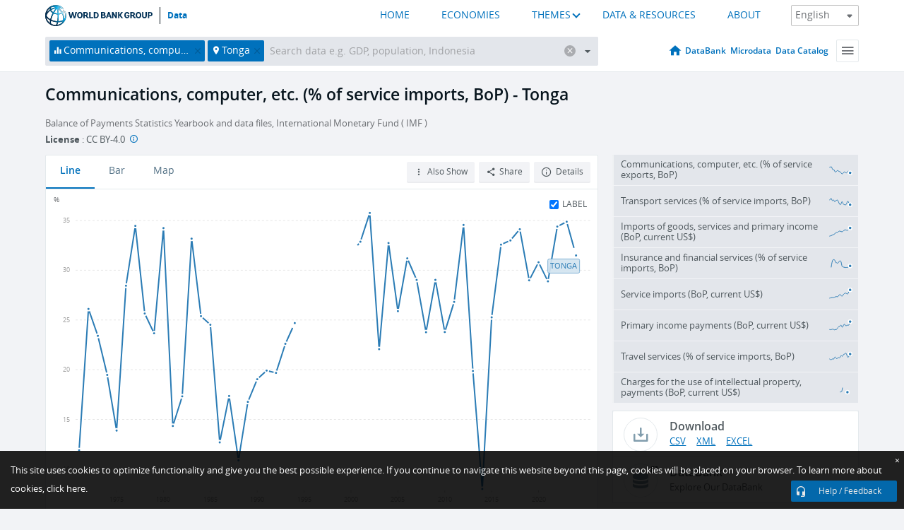

--- FILE ---
content_type: application/javascript; charset=utf-8
request_url: https://by2.uservoice.com/t2/136660/web/track.js?_=1769599208658&s=0&c=__uvSessionData0&d=eyJlIjp7InUiOiJodHRwczovL2RhdGEud29ybGRiYW5rLm9yZy9pbmRpY2F0b3IvQk0uR1NSLkNNQ1AuWlM%2FbG9jYXRpb25zPVRPIiwiciI6IiJ9fQ%3D%3D
body_size: 23
content:
__uvSessionData0({"uvts":"33384a69-d1c9-4831-61fa-8f297706de43"});